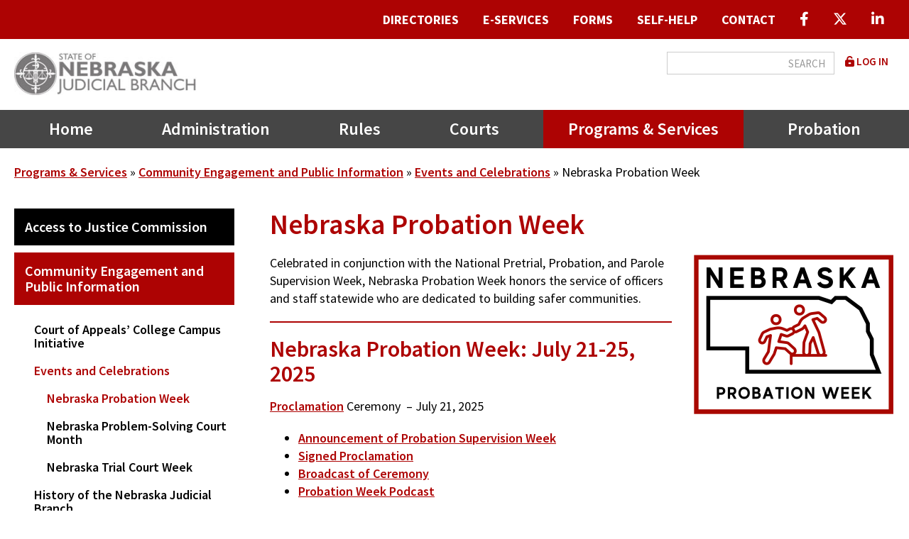

--- FILE ---
content_type: text/css
request_url: https://nebraskajudicial.gov/sites/default/files/css/css_Rw3ubkgLfh5hSk7DpMf1Np1GHePOCics0-MSUNVTwRc.css?delta=7&language=en&theme=kj_basic&include=eJyFkFFuxCAMRC-E4EiRCd6EXYMRA5ukpy9tmm3Vn_2x5o1nhMwsBBzOE9jMp04M0MK4OGsYOxWtXncX-EZd2jDKUeOyNvdS04xR0sou1F5ILN1pP42sNZHEDza8N4n5cUV-0Nw0N9oYmtj90XZj_4V4G7BYYzKP-zROibM7Sy9cRD2JKVRpqVRWXO__Orbn0r1ErBxMZRTNiE-eEufu_rH1qg1t9N4m0Y5x4GJwoHE6P_oZeYP7njZp6MKfu4yapQ
body_size: 151
content:
/* @license GPL-2.0-or-later https://www.drupal.org/licensing/faq */
*{print-color-adjust:exact;-webkit-print-color-adjust:exact;}#main{padding-top:0 !important;color:black;}.not-logged-in #header-sticky{position:relative;}.not-logged-in #header-sticky.nav-up,.not-logged-in #header-sticky.nav-down{top:0 !important;}.sidebar,.navigation,#footer,#footer-middle,#footer-top,.breadcrumb,.tabs,.feed-icon,#block-topbarmenu,#block-basic-main-menu,#block-kj-basic-search,#header-top,#header-middle,#header-bottom,#content-top{display:none;}#footer-bottom{background-color:#ffffff;color:#000000;}#footer-bottom .container{background-color:#ffffff;}#footer-bottom h4{color:#000000;}.two-sidebars #content #content-area,.one-sidebar #content #content-area{padding-left:0;}.two-sidebars #content-wrapper,.one-sidebar #content-wrapper{display:block;}.layout-container{width:100%;}.field--name-uid,.field--name-created,.field--name-title{display:none;}#content,.title{margin:20px 0;width:auto;}a:hover,a:active,a:link,a:visited{color:black;}#content a:link:after,#content a:visited:after{content:" (" attr(href) ") ";font-size:0.8em;font-weight:normal;}
